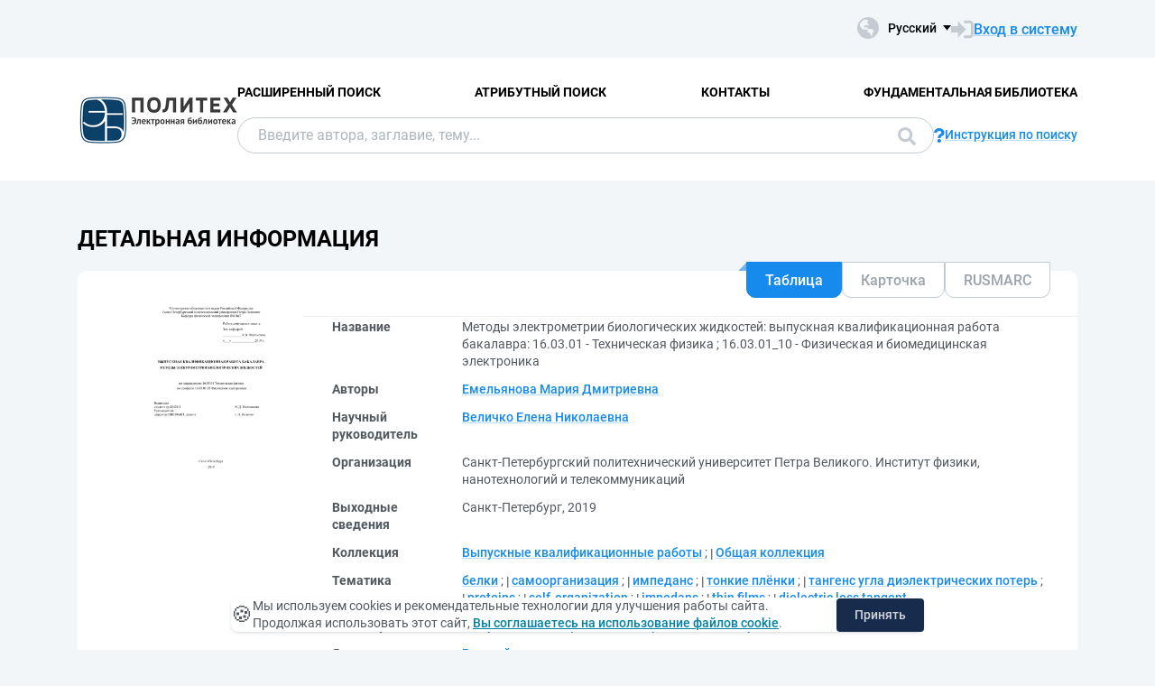

--- FILE ---
content_type: text/html; charset=utf-8
request_url: https://elib.spbstu.ru/dl/3/2019/vr/vr19-3983.pdf/info
body_size: 9161
content:
<!DOCTYPE html>
<html lang="ru">
<head>
  <meta charset="utf-8" >
  <meta http-equiv="X-UA-Compatible" content="IE=edge">
  <meta name="viewport" content="width=device-width, initial-scale=1.0">
  <meta name="format-detection" content="telephone=no">
  <title>ЭБ СПбПУ - &#x41C;&#x435;&#x442;&#x43E;&#x434;&#x44B; &#x44D;&#x43B;&#x435;&#x43A;&#x442;&#x440;&#x43E;&#x43C;&#x435;&#x442;&#x440;&#x438;&#x438; &#x431;&#x438;&#x43E;&#x43B;&#x43E;&#x433;&#x438;&#x447;&#x435;&#x441;&#x43A;&#x438;&#x445; &#x436;&#x438;&#x434;&#x43A;&#x43E;&#x441;&#x442;&#x435;&#x439;: &#x432;&#x44B;&#x43F;&#x443;&#x441;&#x43A;&#x43D;&#x430;&#x44F; &#x43A;&#x432;&#x430;&#x43B;&#x438;&#x444;&#x438;&#x43A;&#x430;&#x446;&#x438;&#x43E;&#x43D;&#x43D;&#x430;&#x44F; &#x440;&#x430;&#x431;&#x43E;&#x442;&#x430; &#x431;&#x430;&#x43A;&#x430;&#x43B;&#x430;&#x432;&#x440;&#x430;: 16.03.01 ...</title>
  <link rel="preload" href="/content/fonts/Roboto/Roboto-Regular.woff2" as="font" type="font/woff2" crossorigin>
  <link rel="preload" href="/content/fonts/Roboto/Roboto-Medium.woff2" as="font" type="font/woff2" crossorigin>
  <link rel="preload" href="/content/fonts/Roboto/Roboto-Bold.woff2" as="font" type="font/woff2" crossorigin>
  <link rel="shortcut icon" href="/favicon.ico" type="image/x-icon" />
    <link href="/content/css/elib.min.css" rel="stylesheet" type="text/css" />
  <link href="/file/custom.css" rel="stylesheet" type="text/css" />
  <script type="text/javascript">
    var baseUrl = '/';
    var baseUrl2 = baseUrl + '';
  </script>
  
        <meta name="citation_title" content="&#x41C;&#x435;&#x442;&#x43E;&#x434;&#x44B; &#x44D;&#x43B;&#x435;&#x43A;&#x442;&#x440;&#x43E;&#x43C;&#x435;&#x442;&#x440;&#x438;&#x438; &#x431;&#x438;&#x43E;&#x43B;&#x43E;&#x433;&#x438;&#x447;&#x435;&#x441;&#x43A;&#x438;&#x445; &#x436;&#x438;&#x434;&#x43A;&#x43E;&#x441;&#x442;&#x435;&#x439;: &#x432;&#x44B;&#x43F;&#x443;&#x441;&#x43A;&#x43D;&#x430;&#x44F; &#x43A;&#x432;&#x430;&#x43B;&#x438;&#x444;&#x438;&#x43A;&#x430;&#x446;&#x438;&#x43E;&#x43D;&#x43D;&#x430;&#x44F; &#x440;&#x430;&#x431;&#x43E;&#x442;&#x430; &#x431;&#x430;&#x43A;&#x430;&#x43B;&#x430;&#x432;&#x440;&#x430;: 16.03.01 - &#x422;&#x435;&#x445;&#x43D;&#x438;&#x447;&#x435;&#x441;&#x43A;&#x430;&#x44F; &#x444;&#x438;&#x437;&#x438;&#x43A;&#x430; ; 16.03.01_10 - &#x424;&#x438;&#x437;&#x438;&#x447;&#x435;&#x441;&#x43A;&#x430;&#x44F; &#x438; &#x431;&#x438;&#x43E;&#x43C;&#x435;&#x434;&#x438;&#x446;&#x438;&#x43D;&#x441;&#x43A;&#x430;&#x44F; &#x44D;&#x43B;&#x435;&#x43A;&#x442;&#x440;&#x43E;&#x43D;&#x438;&#x43A;&#x430;">
        <meta name="citation_author" content="&#x415;&#x43C;&#x435;&#x43B;&#x44C;&#x44F;&#x43D;&#x43E;&#x432;&#x430;, &#x41C;&#x430;&#x440;&#x438;&#x44F; &#x414;&#x43C;&#x438;&#x442;&#x440;&#x438;&#x435;&#x432;&#x43D;&#x430;">
        <meta name="citation_publication_date" content="2019">
        <meta name="DC.title" content="&#x41C;&#x435;&#x442;&#x43E;&#x434;&#x44B; &#x44D;&#x43B;&#x435;&#x43A;&#x442;&#x440;&#x43E;&#x43C;&#x435;&#x442;&#x440;&#x438;&#x438; &#x431;&#x438;&#x43E;&#x43B;&#x43E;&#x433;&#x438;&#x447;&#x435;&#x441;&#x43A;&#x438;&#x445; &#x436;&#x438;&#x434;&#x43A;&#x43E;&#x441;&#x442;&#x435;&#x439;: &#x432;&#x44B;&#x43F;&#x443;&#x441;&#x43A;&#x43D;&#x430;&#x44F; &#x43A;&#x432;&#x430;&#x43B;&#x438;&#x444;&#x438;&#x43A;&#x430;&#x446;&#x438;&#x43E;&#x43D;&#x43D;&#x430;&#x44F; &#x440;&#x430;&#x431;&#x43E;&#x442;&#x430; &#x431;&#x430;&#x43A;&#x430;&#x43B;&#x430;&#x432;&#x440;&#x430;: 16.03.01 - &#x422;&#x435;&#x445;&#x43D;&#x438;&#x447;&#x435;&#x441;&#x43A;&#x430;&#x44F; &#x444;&#x438;&#x437;&#x438;&#x43A;&#x430; ; 16.03.01_10 - &#x424;&#x438;&#x437;&#x438;&#x447;&#x435;&#x441;&#x43A;&#x430;&#x44F; &#x438; &#x431;&#x438;&#x43E;&#x43C;&#x435;&#x434;&#x438;&#x446;&#x438;&#x43D;&#x441;&#x43A;&#x430;&#x44F; &#x44D;&#x43B;&#x435;&#x43A;&#x442;&#x440;&#x43E;&#x43D;&#x438;&#x43A;&#x430;">
        <meta name="DC.creator" content="&#x415;&#x43C;&#x435;&#x43B;&#x44C;&#x44F;&#x43D;&#x43E;&#x432;&#x430;, &#x41C;&#x430;&#x440;&#x438;&#x44F; &#x414;&#x43C;&#x438;&#x442;&#x440;&#x438;&#x435;&#x432;&#x43D;&#x430;">
        <meta name="DC.issued" content="2019">

  <meta name="yandex-verification" content="4b1dda92cba62521" >

</head>
<body>
  <header class="header ">
    <div class="header__top">
      <div class="container">
        <div class="header__top-wrap">
          <ul class="header-list">
  <li>
  </li>
</ul>
          <div class="header__top-inner">
            <div class="header__lang lang dropdown js-lang dropdown--click">
              <button class="lang__btn dropdown__head js-lang-btn" tabindex="0">
  <div class="lang__btn-icon">
    <img src="/content/img/world.svg" alt="">
  </div>
  <span>&#x420;&#x443;&#x441;&#x441;&#x43A;&#x438;&#x439;</span>
</button>
<ul class="lang__list dropdown__content" tabindex="0">
      <li>
        <span><a href="/dl/3/2019/vr/vr19-3983.pdf/en/info">English</a></span>
      </li>
</ul>


            </div>
              <a class="link link--big link--icon" href="/account/login?returnUrl=http%3A%2F%2Felib.spbstu.ru%2Fdl%2F3%2F2019%2Fvr%2Fvr19-3983.pdf%2Finfo">
                <div class="link__icon">
                  <img src="/content/img/enter.svg" alt="">
                </div>
                <span>&#x412;&#x445;&#x43E;&#x434; &#x432; &#x441;&#x438;&#x441;&#x442;&#x435;&#x43C;&#x443;</span>
              </a>
          </div>
        </div>
      </div>
    </div>
    <div class="header__main js-header-main">
      <div class="container">
        <div class="header__main-wrap">
          <a class="header__logo" href="/">
            <img class="header__logo-eb" src="/file/logo-min-ru.png" alt="Logo">
          </a>
          <div class="header__main-inner">
            <div class="header__menu js-header-menu">
              <nav class="header__nav">
                <ul>
    <li><a href="/search/advanced">&#x420;&#x430;&#x441;&#x448;&#x438;&#x440;&#x435;&#x43D;&#x43D;&#x44B;&#x439; &#x43F;&#x43E;&#x438;&#x441;&#x43A;</a></li>
    <li><a href="/search/advanced2">&#x410;&#x442;&#x440;&#x438;&#x431;&#x443;&#x442;&#x43D;&#x44B;&#x439; &#x43F;&#x43E;&#x438;&#x441;&#x43A;</a></li>
    <li><a href="/help/contacts">&#x41A;&#x43E;&#x43D;&#x442;&#x430;&#x43A;&#x442;&#x44B;</a></li>
    <li><a href="http://library.spbstu.ru/" target="_blank">&#x424;&#x443;&#x43D;&#x434;&#x430;&#x43C;&#x435;&#x43D;&#x442;&#x430;&#x43B;&#x44C;&#x43D;&#x430;&#x44F; &#x431;&#x438;&#x431;&#x43B;&#x438;&#x43E;&#x442;&#x435;&#x43A;&#x430;</a></li>
</ul>
              </nav>
              <div class="header__menu-action header__lang lang js-lang dropdown">
                <button class="lang__btn dropdown__head js-lang-btn" tabindex="0">
  <div class="lang__btn-icon">
    <img src="/content/img/world.svg" alt="">
  </div>
  <span>&#x420;&#x443;&#x441;&#x441;&#x43A;&#x438;&#x439;</span>
</button>
<ul class="lang__list dropdown__content" tabindex="0">
      <li>
        <span><a href="/dl/3/2019/vr/vr19-3983.pdf/en/info">English</a></span>
      </li>
</ul>


              </div>
            </div>
              <div class="header__search js-search search">
  <div class="container">
    <div class="search__form">
      <form action="/search/result" class="js-search-form">
        <input name="q" class="search__input" type="search" value="" placeholder="&#x412;&#x432;&#x435;&#x434;&#x438;&#x442;&#x435; &#x430;&#x432;&#x442;&#x43E;&#x440;&#x430;, &#x437;&#x430;&#x433;&#x43B;&#x430;&#x432;&#x438;&#x435;, &#x442;&#x435;&#x43C;&#x443;...">
        <button class="search__btn btn btn--blue js-search-submit" data-class="search__btn btn btn--blue js-search-submit" type="submit">
          &#x41F;&#x43E;&#x438;&#x441;&#x43A;
          <svg width="20" height="20">
            <use xlink:href="/content/img/ext-sprite.svg#search"></use>
          </svg>
        </button>
      </form>
    </div>
    <a class="search__help link link--icon" href="/help/search">
      <div class="link__icon">
        <img src="/content/img/question.svg" alt="">
      </div>
      <span>&#x418;&#x43D;&#x441;&#x442;&#x440;&#x443;&#x43A;&#x446;&#x438;&#x44F; &#x43F;&#x43E; &#x43F;&#x43E;&#x438;&#x441;&#x43A;&#x443;</span>
    </a>
      <button class="search__close js-close-search" type="button" aria-label="&#x417;&#x430;&#x43A;&#x440;&#x44B;&#x442;&#x44C; &#x43F;&#x43E;&#x438;&#x441;&#x43A;"></button>
  </div>
</div>
          </div>
            <button class="header__search-open js-open-search" type="button" aria-label="&#x41F;&#x43E;&#x438;&#x441;&#x43A;">
              <svg width="20" height="20">
                <use xlink:href="/content/img/ext-sprite.svg#search"></use>
              </svg>
            </button>
          <a class="header__enter" href="/account/login?returnUrl=http%3A%2F%2Felib.spbstu.ru%2Fdl%2F3%2F2019%2Fvr%2Fvr19-3983.pdf%2Finfo">
            <svg width="25" height="23" viewBox="0 0 25 23" fill="none" xmlns="http://www.w3.org/2000/svg">
              <path d="M14.1335 3.25598H20.6807C22.2685 3.25598 23.5557 4.54316 23.5557 6.13099V16.8699C23.5557 18.4577 22.2685 19.7449 20.6807 19.7449H14.1335"
                    stroke-width="2.875" />
              <path d="M16.4891 11.4999L7.65579 20.6798L7.65579 2.32004L16.4891 11.4999Z" />
              <rect y="7.96643" width="9.42224" height="7.06668" />
            </svg>
          </a>
          <button class="header__burger burger js-burger" type="button">
            <span></span>
            <span></span>
            <span></span>
          </button>
        </div>
      </div>
    </div>
  </header>
  <main>
    <section class="docinfo section section--pt">
  <div class="container">
    <h1 class="docinfo__title title title--main">&#x414;&#x435;&#x442;&#x430;&#x43B;&#x44C;&#x43D;&#x430;&#x44F; &#x438;&#x43D;&#x444;&#x43E;&#x440;&#x43C;&#x430;&#x446;&#x438;&#x44F;</h1>
    <div class="docinfo__wrap">
      <div class="docinfo__img">
        <a href="/dl/3/2019/vr/vr19-3983.pdf/picture?size=0">
          <img src="/dl/3/2019/vr/vr19-3983.pdf/picture?size=1" alt="">
        </a>
      </div>
      <div class="docinfo__content">
        <div class="docinfo__tabs">
            <button class="docinfo__tabs-item js-docinfo-head active" type="button" data-index="0" data-is-loaded="1" data-url="/dl/3/2019/vr/vr19-3983.pdf/description?mode=1">&#x422;&#x430;&#x431;&#x43B;&#x438;&#x446;&#x430;</button>
            <button class="docinfo__tabs-item js-docinfo-head" type="button" data-index="1" data-is-loaded="" data-url="/dl/3/2019/vr/vr19-3983.pdf/description?mode=0">&#x41A;&#x430;&#x440;&#x442;&#x43E;&#x447;&#x43A;&#x430;</button>
            <button class="docinfo__tabs-item js-docinfo-head" type="button" data-index="2" data-is-loaded="" data-url="/dl/3/2019/vr/vr19-3983.pdf/description?mode=2">RUSMARC</button>
        </div>
          <div class="docinfo__content-item js-docinfo-content active docinfo__tab" data-index="0">
            <div class="js-docinfo-content-inner">
                <div class="js-docinfo-content-inner">
  <table class="docinfo__tab-item docinfo__tab-table table-info">
      <tr>
        <th>
          &#x41D;&#x430;&#x437;&#x432;&#x430;&#x43D;&#x438;&#x435;
        </th>
        <td>
              <span>&#x41C;&#x435;&#x442;&#x43E;&#x434;&#x44B; &#x44D;&#x43B;&#x435;&#x43A;&#x442;&#x440;&#x43E;&#x43C;&#x435;&#x442;&#x440;&#x438;&#x438; &#x431;&#x438;&#x43E;&#x43B;&#x43E;&#x433;&#x438;&#x447;&#x435;&#x441;&#x43A;&#x438;&#x445; &#x436;&#x438;&#x434;&#x43A;&#x43E;&#x441;&#x442;&#x435;&#x439;: &#x432;&#x44B;&#x43F;&#x443;&#x441;&#x43A;&#x43D;&#x430;&#x44F; &#x43A;&#x432;&#x430;&#x43B;&#x438;&#x444;&#x438;&#x43A;&#x430;&#x446;&#x438;&#x43E;&#x43D;&#x43D;&#x430;&#x44F; &#x440;&#x430;&#x431;&#x43E;&#x442;&#x430; &#x431;&#x430;&#x43A;&#x430;&#x43B;&#x430;&#x432;&#x440;&#x430;: 16.03.01 - &#x422;&#x435;&#x445;&#x43D;&#x438;&#x447;&#x435;&#x441;&#x43A;&#x430;&#x44F; &#x444;&#x438;&#x437;&#x438;&#x43A;&#x430; ; 16.03.01_10 - &#x424;&#x438;&#x437;&#x438;&#x447;&#x435;&#x441;&#x43A;&#x430;&#x44F; &#x438; &#x431;&#x438;&#x43E;&#x43C;&#x435;&#x434;&#x438;&#x446;&#x438;&#x43D;&#x441;&#x43A;&#x430;&#x44F; &#x44D;&#x43B;&#x435;&#x43A;&#x442;&#x440;&#x43E;&#x43D;&#x438;&#x43A;&#x430;</span>
              <span></span>
        </td>
      </tr>
      <tr>
        <th>
          &#x410;&#x432;&#x442;&#x43E;&#x440;&#x44B;
        </th>
        <td>
              <a class="link" href="/search/result?f=creator_1%3A%D0%95%D0%BC%D0%B5%D0%BB%D1%8C%D1%8F%D0%BD%D0%BE%D0%B2%D0%B0&#x2B;%D0%9C%D0%B0%D1%80%D0%B8%D1%8F&#x2B;%D0%94%D0%BC%D0%B8%D1%82%D1%80%D0%B8%D0%B5%D0%B2%D0%BD%D0%B0">&#x415;&#x43C;&#x435;&#x43B;&#x44C;&#x44F;&#x43D;&#x43E;&#x432;&#x430; &#x41C;&#x430;&#x440;&#x438;&#x44F; &#x414;&#x43C;&#x438;&#x442;&#x440;&#x438;&#x435;&#x432;&#x43D;&#x430;</a>
              <span></span>
        </td>
      </tr>
      <tr>
        <th>
          &#x41D;&#x430;&#x443;&#x447;&#x43D;&#x44B;&#x439; &#x440;&#x443;&#x43A;&#x43E;&#x432;&#x43E;&#x434;&#x438;&#x442;&#x435;&#x43B;&#x44C;
        </th>
        <td>
              <a class="link" href="/search/result?f=scientificAdviser%3A%D0%92%D0%B5%D0%BB%D0%B8%D1%87%D0%BA%D0%BE&#x2B;%D0%95%D0%BB%D0%B5%D0%BD%D0%B0&#x2B;%D0%9D%D0%B8%D0%BA%D0%BE%D0%BB%D0%B0%D0%B5%D0%B2%D0%BD%D0%B0">&#x412;&#x435;&#x43B;&#x438;&#x447;&#x43A;&#x43E; &#x415;&#x43B;&#x435;&#x43D;&#x430; &#x41D;&#x438;&#x43A;&#x43E;&#x43B;&#x430;&#x435;&#x432;&#x43D;&#x430;</a>
              <span></span>
        </td>
      </tr>
      <tr>
        <th>
          &#x41E;&#x440;&#x433;&#x430;&#x43D;&#x438;&#x437;&#x430;&#x446;&#x438;&#x44F;
        </th>
        <td>
              <span>&#x421;&#x430;&#x43D;&#x43A;&#x442;-&#x41F;&#x435;&#x442;&#x435;&#x440;&#x431;&#x443;&#x440;&#x433;&#x441;&#x43A;&#x438;&#x439; &#x43F;&#x43E;&#x43B;&#x438;&#x442;&#x435;&#x445;&#x43D;&#x438;&#x447;&#x435;&#x441;&#x43A;&#x438;&#x439; &#x443;&#x43D;&#x438;&#x432;&#x435;&#x440;&#x441;&#x438;&#x442;&#x435;&#x442; &#x41F;&#x435;&#x442;&#x440;&#x430; &#x412;&#x435;&#x43B;&#x438;&#x43A;&#x43E;&#x433;&#x43E;. &#x418;&#x43D;&#x441;&#x442;&#x438;&#x442;&#x443;&#x442; &#x444;&#x438;&#x437;&#x438;&#x43A;&#x438;, &#x43D;&#x430;&#x43D;&#x43E;&#x442;&#x435;&#x445;&#x43D;&#x43E;&#x43B;&#x43E;&#x433;&#x438;&#x439; &#x438; &#x442;&#x435;&#x43B;&#x435;&#x43A;&#x43E;&#x43C;&#x43C;&#x443;&#x43D;&#x438;&#x43A;&#x430;&#x446;&#x438;&#x439;</span>
              <span></span>
        </td>
      </tr>
      <tr>
        <th>
          &#x412;&#x44B;&#x445;&#x43E;&#x434;&#x43D;&#x44B;&#x435; &#x441;&#x432;&#x435;&#x434;&#x435;&#x43D;&#x438;&#x44F;
        </th>
        <td>
              <span>&#x421;&#x430;&#x43D;&#x43A;&#x442;-&#x41F;&#x435;&#x442;&#x435;&#x440;&#x431;&#x443;&#x440;&#x433;, 2019</span>
              <span></span>
        </td>
      </tr>
      <tr>
        <th>
          &#x41A;&#x43E;&#x43B;&#x43B;&#x435;&#x43A;&#x446;&#x438;&#x44F;
        </th>
        <td>
              <a class="link" href="/search/result?f=collection%3A%D0%92%D1%8B%D0%BF%D1%83%D1%81%D0%BA%D0%BD%D1%8B%D0%B5&#x2B;%D0%BA%D0%B2%D0%B0%D0%BB%D0%B8%D1%84%D0%B8%D0%BA%D0%B0%D1%86%D0%B8%D0%BE%D0%BD%D0%BD%D1%8B%D0%B5&#x2B;%D1%80%D0%B0%D0%B1%D0%BE%D1%82%D1%8B">&#x412;&#x44B;&#x43F;&#x443;&#x441;&#x43A;&#x43D;&#x44B;&#x435; &#x43A;&#x432;&#x430;&#x43B;&#x438;&#x444;&#x438;&#x43A;&#x430;&#x446;&#x438;&#x43E;&#x43D;&#x43D;&#x44B;&#x435; &#x440;&#x430;&#x431;&#x43E;&#x442;&#x44B;</a>
              <span>; </span>
              <a class="link" href="/search/result?f=collection%3A%D0%9E%D0%B1%D1%89%D0%B0%D1%8F&#x2B;%D0%BA%D0%BE%D0%BB%D0%BB%D0%B5%D0%BA%D1%86%D0%B8%D1%8F">&#x41E;&#x431;&#x449;&#x430;&#x44F; &#x43A;&#x43E;&#x43B;&#x43B;&#x435;&#x43A;&#x446;&#x438;&#x44F;</a>
              <span></span>
        </td>
      </tr>
      <tr>
        <th>
          &#x422;&#x435;&#x43C;&#x430;&#x442;&#x438;&#x43A;&#x430;
        </th>
        <td>
              <a class="link" href="/search/result?f=subject%3A%D0%B1%D0%B5%D0%BB%D0%BA%D0%B8">&#x431;&#x435;&#x43B;&#x43A;&#x438;</a>
              <span>; </span>
              <a class="link" href="/search/result?f=subject%3A%D1%81%D0%B0%D0%BC%D0%BE%D0%BE%D1%80%D0%B3%D0%B0%D0%BD%D0%B8%D0%B7%D0%B0%D1%86%D0%B8%D1%8F">&#x441;&#x430;&#x43C;&#x43E;&#x43E;&#x440;&#x433;&#x430;&#x43D;&#x438;&#x437;&#x430;&#x446;&#x438;&#x44F;</a>
              <span>; </span>
              <a class="link" href="/search/result?f=subject%3A%D0%B8%D0%BC%D0%BF%D0%B5%D0%B4%D0%B0%D0%BD%D1%81">&#x438;&#x43C;&#x43F;&#x435;&#x434;&#x430;&#x43D;&#x441;</a>
              <span>; </span>
              <a class="link" href="/search/result?f=subject%3A%D1%82%D0%BE%D0%BD%D0%BA%D0%B8%D0%B5&#x2B;%D0%BF%D0%BB%D1%91%D0%BD%D0%BA%D0%B8">&#x442;&#x43E;&#x43D;&#x43A;&#x438;&#x435; &#x43F;&#x43B;&#x451;&#x43D;&#x43A;&#x438;</a>
              <span>; </span>
              <a class="link" href="/search/result?f=subject%3A%D1%82%D0%B0%D0%BD%D0%B3%D0%B5%D0%BD%D1%81&#x2B;%D1%83%D0%B3%D0%BB%D0%B0&#x2B;%D0%B4%D0%B8%D1%8D%D0%BB%D0%B5%D0%BA%D1%82%D1%80%D0%B8%D1%87%D0%B5%D1%81%D0%BA%D0%B8%D1%85&#x2B;%D0%BF%D0%BE%D1%82%D0%B5%D1%80%D1%8C">&#x442;&#x430;&#x43D;&#x433;&#x435;&#x43D;&#x441; &#x443;&#x433;&#x43B;&#x430; &#x434;&#x438;&#x44D;&#x43B;&#x435;&#x43A;&#x442;&#x440;&#x438;&#x447;&#x435;&#x441;&#x43A;&#x438;&#x445; &#x43F;&#x43E;&#x442;&#x435;&#x440;&#x44C;</a>
              <span>; </span>
              <a class="link" href="/search/result?f=subject%3Aproteins">proteins</a>
              <span>; </span>
              <a class="link" href="/search/result?f=subject%3A%22self-organization%22">self-organization</a>
              <span>; </span>
              <a class="link" href="/search/result?f=subject%3Aimpedans">impedans</a>
              <span>; </span>
              <a class="link" href="/search/result?f=subject%3Athin&#x2B;films">thin films</a>
              <span>; </span>
              <a class="link" href="/search/result?f=subject%3Adielectric&#x2B;loss&#x2B;tangent">dielectric loss tangent</a>
              <span></span>
        </td>
      </tr>
      <tr>
        <th>
          &#x422;&#x438;&#x43F; &#x434;&#x43E;&#x43A;&#x443;&#x43C;&#x435;&#x43D;&#x442;&#x430;
        </th>
        <td>
              <a class="link" href="/search/result?f=documentType%3ADT03">&#x412;&#x44B;&#x43F;&#x443;&#x441;&#x43A;&#x43D;&#x430;&#x44F; &#x43A;&#x432;&#x430;&#x43B;&#x438;&#x444;&#x438;&#x43A;&#x430;&#x446;&#x438;&#x43E;&#x43D;&#x43D;&#x430;&#x44F; &#x440;&#x430;&#x431;&#x43E;&#x442;&#x430; &#x431;&#x430;&#x43A;&#x430;&#x43B;&#x430;&#x432;&#x440;&#x430;</a>
              <span></span>
        </td>
      </tr>
      <tr>
        <th>
          &#x42F;&#x437;&#x44B;&#x43A;
        </th>
        <td>
              <a class="link" href="/search/result?f=language%3Arus">&#x420;&#x443;&#x441;&#x441;&#x43A;&#x438;&#x439;</a>
              <span></span>
        </td>
      </tr>
      <tr>
        <th>
          &#x423;&#x440;&#x43E;&#x432;&#x435;&#x43D;&#x44C; &#x432;&#x44B;&#x441;&#x448;&#x435;&#x433;&#x43E; &#x43E;&#x431;&#x440;&#x430;&#x437;&#x43E;&#x432;&#x430;&#x43D;&#x438;&#x44F;
        </th>
        <td>
              <a class="link" href="/search/result?f=levelOfEducation%3A03">&#x411;&#x430;&#x43A;&#x430;&#x43B;&#x430;&#x432;&#x440;&#x438;&#x430;&#x442;</a>
              <span></span>
        </td>
      </tr>
      <tr>
        <th>
          &#x41A;&#x43E;&#x434; &#x441;&#x43F;&#x435;&#x446;&#x438;&#x430;&#x43B;&#x44C;&#x43D;&#x43E;&#x441;&#x442;&#x438; &#x424;&#x413;&#x41E;&#x421;
        </th>
        <td>
              <a class="link" href="/search/result?f=specialityCodeFGOS%3A16.03.01">16.03.01</a>
              <span></span>
        </td>
      </tr>
      <tr>
        <th>
          &#x413;&#x440;&#x443;&#x43F;&#x43F;&#x430; &#x441;&#x43F;&#x435;&#x446;&#x438;&#x430;&#x43B;&#x44C;&#x43D;&#x43E;&#x441;&#x442;&#x435;&#x439; &#x424;&#x413;&#x41E;&#x421;
        </th>
        <td>
              <a class="link" href="/search/result?f=educationCodeFGOS%3A160000">160000 - &#x424;&#x438;&#x437;&#x438;&#x43A;&#x43E;-&#x442;&#x435;&#x445;&#x43D;&#x438;&#x447;&#x435;&#x441;&#x43A;&#x438;&#x435; &#x43D;&#x430;&#x443;&#x43A;&#x438; &#x438; &#x442;&#x435;&#x445;&#x43D;&#x43E;&#x43B;&#x43E;&#x433;&#x438;&#x438;</a>
              <span></span>
        </td>
      </tr>
      <tr>
        <th>
          &#x421;&#x441;&#x44B;&#x43B;&#x43A;&#x438;
        </th>
        <td>
              <a class="link" href="http://elib.spbstu.ru/dl/3/2019/vr/rev/vr19-3983-o.pdf">&#x41E;&#x442;&#x437;&#x44B;&#x432; &#x440;&#x443;&#x43A;&#x43E;&#x432;&#x43E;&#x434;&#x438;&#x442;&#x435;&#x43B;&#x44F;</a>
              <span>; </span>
              <a class="link" href="http://elib.spbstu.ru/dl/3/2019/vr/rev/vr19-3983-a.pdf">&#x41E;&#x442;&#x447;&#x435;&#x442; &#x43E; &#x43F;&#x440;&#x43E;&#x432;&#x435;&#x440;&#x43A;&#x435; &#x43D;&#x430; &#x43E;&#x431;&#x44A;&#x435;&#x43C; &#x438; &#x43A;&#x43E;&#x440;&#x440;&#x435;&#x43A;&#x442;&#x43D;&#x43E;&#x441;&#x442;&#x44C; &#x432;&#x43D;&#x435;&#x448;&#x43D;&#x438;&#x445; &#x437;&#x430;&#x438;&#x43C;&#x441;&#x442;&#x432;&#x43E;&#x432;&#x430;&#x43D;&#x438;&#x439;</a>
              <span></span>
        </td>
      </tr>
      <tr>
        <th>
          DOI
        </th>
        <td>
              <a class="link" href="https://doi.org/10.18720/SPBPU/3/2019/vr/vr19-3983">10.18720/SPBPU/3/2019/vr/vr19-3983</a>
              <span></span>
        </td>
      </tr>
      <tr>
        <th>
          &#x41F;&#x440;&#x430;&#x432;&#x430; &#x434;&#x43E;&#x441;&#x442;&#x443;&#x43F;&#x430;
        </th>
        <td>
              <span>&#x414;&#x43E;&#x441;&#x442;&#x443;&#x43F; &#x43F;&#x43E; &#x43F;&#x430;&#x440;&#x43E;&#x43B;&#x44E; &#x438;&#x437; &#x441;&#x435;&#x442;&#x438; &#x418;&#x43D;&#x442;&#x435;&#x440;&#x43D;&#x435;&#x442; (&#x447;&#x442;&#x435;&#x43D;&#x438;&#x435;, &#x43F;&#x435;&#x447;&#x430;&#x442;&#x44C;, &#x43A;&#x43E;&#x43F;&#x438;&#x440;&#x43E;&#x432;&#x430;&#x43D;&#x438;&#x435;)</span>
              <span></span>
        </td>
      </tr>
      <tr>
        <th>
          &#x41A;&#x43B;&#x44E;&#x447; &#x437;&#x430;&#x43F;&#x438;&#x441;&#x438;
        </th>
        <td>
              <span>ru\spstu\vkr\2779</span>
              <span></span>
        </td>
      </tr>
    <tr>
      <th>&#x414;&#x430;&#x442;&#x430; &#x441;&#x43E;&#x437;&#x434;&#x430;&#x43D;&#x438;&#x44F; &#x437;&#x430;&#x43F;&#x438;&#x441;&#x438;</th>
      <td>04.10.2019</td>
    </tr>
  </table>
</div>
            </div>
          </div>
          <div class="docinfo__content-item js-docinfo-content " data-index="1">
            <div class="js-docinfo-content-inner">
            </div>
          </div>
          <div class="docinfo__content-item js-docinfo-content " data-index="2">
            <div class="js-docinfo-content-inner">
            </div>
          </div>
        <div class="docinfo__content-item2">
            <div class="docinfo__tab-item">
              <div class="text-item text-item--flex">
                <p class="text-item-title">&#x420;&#x430;&#x437;&#x440;&#x435;&#x448;&#x435;&#x43D;&#x43D;&#x44B;&#x435; &#x434;&#x435;&#x439;&#x441;&#x442;&#x432;&#x438;&#x44F;</p>
                <p id="actions_0">
                    <span class="action2">&ndash;</span>
                </p>
                <div id="actionsWarnings_0">
                      <p>
                        <img src="/content/img/exclamation.svg" alt="" />
                        &#x414;&#x435;&#x439;&#x441;&#x442;&#x432;&#x438;&#x435; &#x27;&#x41F;&#x440;&#x43E;&#x447;&#x438;&#x442;&#x430;&#x442;&#x44C;&#x27; &#x431;&#x443;&#x434;&#x435;&#x442; &#x434;&#x43E;&#x441;&#x442;&#x443;&#x43F;&#x43D;&#x43E;, &#x435;&#x441;&#x43B;&#x438; &#x432;&#x44B; &#x432;&#x44B;&#x43F;&#x43E;&#x43B;&#x43D;&#x438;&#x442;&#x435; &#x432;&#x445;&#x43E;&#x434; &#x432; &#x441;&#x438;&#x441;&#x442;&#x435;&#x43C;&#x443; &#x438;&#x43B;&#x438; &#x431;&#x443;&#x434;&#x435;&#x442;&#x435; &#x440;&#x430;&#x431;&#x43E;&#x442;&#x430;&#x442;&#x44C; &#x441; &#x441;&#x430;&#x439;&#x442;&#x43E;&#x43C; &#x43D;&#x430; &#x43A;&#x43E;&#x43C;&#x43F;&#x44C;&#x44E;&#x442;&#x435;&#x440;&#x435; &#x432; &#x434;&#x440;&#x443;&#x433;&#x43E;&#x439; &#x441;&#x435;&#x442;&#x438;
                      </p>
                      <p>
                        <img src="/content/img/exclamation.svg" alt="" />
                        &#x414;&#x435;&#x439;&#x441;&#x442;&#x432;&#x438;&#x435; &#x27;&#x417;&#x430;&#x433;&#x440;&#x443;&#x437;&#x438;&#x442;&#x44C;&#x27; &#x431;&#x443;&#x434;&#x435;&#x442; &#x434;&#x43E;&#x441;&#x442;&#x443;&#x43F;&#x43D;&#x43E;, &#x435;&#x441;&#x43B;&#x438; &#x432;&#x44B; &#x432;&#x44B;&#x43F;&#x43E;&#x43B;&#x43D;&#x438;&#x442;&#x435; &#x432;&#x445;&#x43E;&#x434; &#x432; &#x441;&#x438;&#x441;&#x442;&#x435;&#x43C;&#x443; &#x438;&#x43B;&#x438; &#x431;&#x443;&#x434;&#x435;&#x442;&#x435; &#x440;&#x430;&#x431;&#x43E;&#x442;&#x430;&#x442;&#x44C; &#x441; &#x441;&#x430;&#x439;&#x442;&#x43E;&#x43C; &#x43D;&#x430; &#x43A;&#x43E;&#x43C;&#x43F;&#x44C;&#x44E;&#x442;&#x435;&#x440;&#x435; &#x432; &#x434;&#x440;&#x443;&#x433;&#x43E;&#x439; &#x441;&#x435;&#x442;&#x438;
                      </p>
                </div>
              </div>
            </div>
            <table class="docinfo__tab-item docinfo__tab-table table-info">
              <tr>
                <th>&#x413;&#x440;&#x443;&#x43F;&#x43F;&#x430;</th>
                <td title="&#x410;&#x43D;&#x43E;&#x43D;&#x438;&#x43C;&#x43D;&#x44B;&#x435; &#x43F;&#x43E;&#x43B;&#x44C;&#x437;&#x43E;&#x432;&#x430;&#x442;&#x435;&#x43B;&#x438;">&#x410;&#x43D;&#x43E;&#x43D;&#x438;&#x43C;&#x43D;&#x44B;&#x435; &#x43F;&#x43E;&#x43B;&#x44C;&#x437;&#x43E;&#x432;&#x430;&#x442;&#x435;&#x43B;&#x438;</td>
              </tr>
              <tr>
                <th>&#x421;&#x435;&#x442;&#x44C;</th>
                <td title="&#x418;&#x43D;&#x442;&#x435;&#x440;&#x43D;&#x435;&#x442;">&#x418;&#x43D;&#x442;&#x435;&#x440;&#x43D;&#x435;&#x442;</td>
              </tr>
            </table>
        </div>
      </div>
    </div>
    <div class="docinfo__info info-docinfo">
        <div class="info-docinfo__item accordion js-accordion open">
          <button class="info-docinfo__item-head title accordion__head js-accordion-head" type="button">
            &#x410;&#x43D;&#x43D;&#x43E;&#x442;&#x430;&#x446;&#x438;&#x44F;
          </button>
          <div class="info-docinfo__item-content accordion__content js-accordion-content">
            <div class="info-docinfo__item-content-inner">
                <p class="annotation">
                  &#x414;&#x430;&#x43D;&#x43D;&#x430;&#x44F; &#x440;&#x430;&#x431;&#x43E;&#x442;&#x430; &#x43F;&#x43E;&#x441;&#x432;&#x44F;&#x449;&#x435;&#x43D;&#x430; &#x438;&#x441;&#x441;&#x43B;&#x435;&#x434;&#x43E;&#x432;&#x430;&#x43D;&#x438;&#x44E; &#x441;&#x430;&#x43C;&#x43E;&#x43E;&#x440;&#x433;&#x430;&#x43D;&#x438;&#x437;&#x43E;&#x432;&#x430;&#x43D;&#x43D;&#x44B;&#x445; &#x43F;&#x43B;&#x451;&#x43D;&#x43E;&#x43A; &#x431;&#x438;&#x43E;&#x43B;&#x43E;&#x433;&#x438;&#x447;&#x435;&#x441;&#x43A;&#x438;&#x445; &#x436;&#x438;&#x434;&#x43A;&#x43E;&#x441;&#x442;&#x435;&#x439; &#x438; &#x438;&#x445; &#x434;&#x438;&#x44D;&#x43B;&#x435;&#x43A;&#x442;&#x440;&#x438;&#x447;&#x435;&#x441;&#x43A;&#x438;&#x445; &#x43F;&#x430;&#x440;&#x430;&#x43C;&#x435;&#x442;&#x440;&#x43E;&#x432;. &#x412; &#x440;&#x430;&#x431;&#x43E;&#x442;&#x435; &#x440;&#x430;&#x441;&#x441;&#x43C;&#x430;&#x442;&#x440;&#x438;&#x432;&#x430;&#x44E;&#x442;&#x441;&#x44F; &#x43C;&#x435;&#x442;&#x43E;&#x434;&#x44B; &#x438;&#x441;&#x441;&#x43B;&#x435;&#x434;&#x43E;&#x432;&#x430;&#x43D;&#x438;&#x44F; &#x441;&#x442;&#x440;&#x443;&#x43A;&#x442;&#x443;&#x440;&#x438;&#x440;&#x43E;&#x432;&#x430;&#x43D;&#x43D;&#x44B;&#x445; &#x43F;&#x440;&#x43E;&#x442;&#x435;&#x438;&#x43D;&#x43E;&#x432;&#x44B;&#x445; &#x43F;&#x43B;&#x435;&#x43D;&#x43E;&#x43A;. &#x41F;&#x43E;&#x43A;&#x430;&#x437;&#x430;&#x43D;&#x44B; &#x43E;&#x441;&#x43D;&#x43E;&#x432;&#x43D;&#x44B;&#x435; &#x43F;&#x440;&#x438;&#x43D;&#x446;&#x438;&#x43F;&#x44B; &#x438;&#x437;&#x443;&#x447;&#x435;&#x43D;&#x438;&#x44F; &#x434;&#x438;&#x44D;&#x43B;&#x435;&#x43A;&#x442;&#x440;&#x438;&#x447;&#x435;&#x441;&#x43A;&#x438;&#x445; &#x43F;&#x430;&#x440;&#x430;&#x43C;&#x435;&#x442;&#x440;&#x43E;&#x432; &#x434;&#x430;&#x43D;&#x43D;&#x44B;&#x445; &#x43E;&#x431;&#x440;&#x430;&#x437;&#x446;&#x43E;&#x432; &#x438; &#x43F;&#x440;&#x438;&#x432;&#x435;&#x434;&#x435;&#x43D;&#x44B; &#x44D;&#x43A;&#x441;&#x43F;&#x435;&#x440;&#x438;&#x43C;&#x435;&#x43D;&#x442;&#x430;&#x43B;&#x44C;&#x43D;&#x44B;&#x435; &#x440;&#x435;&#x437;&#x443;&#x43B;&#x44C;&#x442;&#x430;&#x442;&#x44B;. &#x41E;&#x431;&#x441;&#x443;&#x436;&#x434;&#x430;&#x44E;&#x442;&#x441;&#x44F; &#x432;&#x43E;&#x437;&#x43C;&#x43E;&#x436;&#x43D;&#x44B;&#x435; &#x43D;&#x430;&#x43F;&#x440;&#x430;&#x432;&#x43B;&#x435;&#x43D;&#x438;&#x44F; &#x431;&#x443;&#x434;&#x443;&#x449;&#x438;&#x445; &#x438;&#x441;&#x441;&#x43B;&#x435;&#x434;&#x43E;&#x432;&#x430;&#x43D;&#x438;&#x439;.
                </p>
                <p class="annotation">
                  This work is devoted to the study of self-organized films of biological fluids and their dielectric parameters. The paper discusses the research methods of structured protein films. The basic principles of studying the dielectric parameters of these samples and the experimental results are shown. Possible future research directions are discussed.
                </p>
            </div>
          </div>
        </div>
        <div class="info-docinfo__item accordion js-accordion open">
          <button class="info-docinfo__item-head title accordion__head js-accordion-head" type="button">
            &#x41F;&#x440;&#x430;&#x432;&#x430; &#x43D;&#x430; &#x438;&#x441;&#x43F;&#x43E;&#x43B;&#x44C;&#x437;&#x43E;&#x432;&#x430;&#x43D;&#x438;&#x435; &#x43E;&#x431;&#x44A;&#x435;&#x43A;&#x442;&#x430; &#x445;&#x440;&#x430;&#x43D;&#x435;&#x43D;&#x438;&#x44F;
          </button>
          <div class="info-docinfo__item-content accordion__content js-accordion-content">
            <div class="info-docinfo__item-content-inner">
                <table id="securityTable_0" class="info-docinfo__table">
  <tr>
    <th>&#x41C;&#x435;&#x441;&#x442;&#x43E; &#x434;&#x43E;&#x441;&#x442;&#x443;&#x43F;&#x430;</th>
    <th>&#x413;&#x440;&#x443;&#x43F;&#x43F;&#x430; &#x43F;&#x43E;&#x43B;&#x44C;&#x437;&#x43E;&#x432;&#x430;&#x442;&#x435;&#x43B;&#x435;&#x439;</th>
    <th>&#x414;&#x435;&#x439;&#x441;&#x442;&#x432;&#x438;&#x435;</th>
  </tr>
    <tr class="">
      <td title="&#x41B;&#x43E;&#x43A;&#x430;&#x43B;&#x44C;&#x43D;&#x430;&#x44F; &#x441;&#x435;&#x442;&#x44C; &#x418;&#x411;&#x41A; &#x421;&#x41F;&#x431;&#x41F;&#x423;">
        &#x41B;&#x43E;&#x43A;&#x430;&#x43B;&#x44C;&#x43D;&#x430;&#x44F; &#x441;&#x435;&#x442;&#x44C; &#x418;&#x411;&#x41A; &#x421;&#x41F;&#x431;&#x41F;&#x423;
      </td>
      <td title="&#x412;&#x441;&#x435;">
        &#x412;&#x441;&#x435;
      </td>
      <td>
        <div class="info-docinfo__table-actions">
              <img alt="&#x41F;&#x440;&#x43E;&#x447;&#x438;&#x442;&#x430;&#x442;&#x44C;" title="&#x41F;&#x440;&#x43E;&#x447;&#x438;&#x442;&#x430;&#x442;&#x44C;" src="/content/img/doc/view.svg" />
            <img alt="&#x41F;&#x435;&#x447;&#x430;&#x442;&#x44C;" title="&#x41F;&#x435;&#x447;&#x430;&#x442;&#x44C;" src="/content/img/doc/print.svg" />
              <img alt="&#x417;&#x430;&#x433;&#x440;&#x443;&#x437;&#x438;&#x442;&#x44C;" title="&#x417;&#x430;&#x433;&#x440;&#x443;&#x437;&#x438;&#x442;&#x44C;" src="/content/img/doc/copy.svg" />
        </div>
      </td>
    </tr>
    <tr class="">
      <td title="&#x418;&#x43D;&#x442;&#x435;&#x440;&#x43D;&#x435;&#x442;">
        &#x418;&#x43D;&#x442;&#x435;&#x440;&#x43D;&#x435;&#x442;
      </td>
      <td title="&#x410;&#x432;&#x442;&#x43E;&#x440;&#x438;&#x437;&#x43E;&#x432;&#x430;&#x43D;&#x43D;&#x44B;&#x435; &#x43F;&#x43E;&#x43B;&#x44C;&#x437;&#x43E;&#x432;&#x430;&#x442;&#x435;&#x43B;&#x438; &#x421;&#x41F;&#x431;&#x41F;&#x423;">
        &#x410;&#x432;&#x442;&#x43E;&#x440;&#x438;&#x437;&#x43E;&#x432;&#x430;&#x43D;&#x43D;&#x44B;&#x435; &#x43F;&#x43E;&#x43B;&#x44C;&#x437;&#x43E;&#x432;&#x430;&#x442;&#x435;&#x43B;&#x438; &#x421;&#x41F;&#x431;&#x41F;&#x423;
      </td>
      <td>
        <div class="info-docinfo__table-actions">
              <img alt="&#x41F;&#x440;&#x43E;&#x447;&#x438;&#x442;&#x430;&#x442;&#x44C;" title="&#x41F;&#x440;&#x43E;&#x447;&#x438;&#x442;&#x430;&#x442;&#x44C;" src="/content/img/doc/view.svg" />
            <img alt="&#x41F;&#x435;&#x447;&#x430;&#x442;&#x44C;" title="&#x41F;&#x435;&#x447;&#x430;&#x442;&#x44C;" src="/content/img/doc/print.svg" />
              <img alt="&#x417;&#x430;&#x433;&#x440;&#x443;&#x437;&#x438;&#x442;&#x44C;" title="&#x417;&#x430;&#x433;&#x440;&#x443;&#x437;&#x438;&#x442;&#x44C;" src="/content/img/doc/copy.svg" />
        </div>
      </td>
    </tr>
    <tr class="active">
      <td title="&#x418;&#x43D;&#x442;&#x435;&#x440;&#x43D;&#x435;&#x442;">
        &#x418;&#x43D;&#x442;&#x435;&#x440;&#x43D;&#x435;&#x442;
      </td>
      <td title="&#x410;&#x43D;&#x43E;&#x43D;&#x438;&#x43C;&#x43D;&#x44B;&#x435; &#x43F;&#x43E;&#x43B;&#x44C;&#x437;&#x43E;&#x432;&#x430;&#x442;&#x435;&#x43B;&#x438;">
        &#x410;&#x43D;&#x43E;&#x43D;&#x438;&#x43C;&#x43D;&#x44B;&#x435; &#x43F;&#x43E;&#x43B;&#x44C;&#x437;&#x43E;&#x432;&#x430;&#x442;&#x435;&#x43B;&#x438;
      </td>
      <td>
        <div class="info-docinfo__table-actions">
        </div>
      </td>
    </tr>
</table>
            </div>
          </div>
        </div>
        <div class="info-docinfo__item accordion js-accordion open">
          <button class="info-docinfo__item-head title accordion__head js-accordion-head" type="button">
            &#x421;&#x442;&#x430;&#x442;&#x438;&#x441;&#x442;&#x438;&#x43A;&#x430; &#x438;&#x441;&#x43F;&#x43E;&#x43B;&#x44C;&#x437;&#x43E;&#x432;&#x430;&#x43D;&#x438;&#x44F;
          </button>
          <div class="info-docinfo__item-content accordion__content js-accordion-content">
            <div class="info-docinfo__item-content-inner ">
                <div class="info-docinfo__stat">
                  <div class="info-docinfo__stat-img">
                    <img src="/dl/3/2019/vr/vr19-3983.pdf/statp?mode=0&amp;size=1" alt="">
                  </div>
                  <div class="info-docinfo__stat-info">
                    <p>
                      &#x41A;&#x43E;&#x43B;&#x438;&#x447;&#x435;&#x441;&#x442;&#x432;&#x43E; &#x43E;&#x431;&#x440;&#x430;&#x449;&#x435;&#x43D;&#x438;&#x439;: <span class="info-docinfo__stat-value">40</span>&nbsp;<br>
                      &#x417;&#x430; &#x43F;&#x43E;&#x441;&#x43B;&#x435;&#x434;&#x43D;&#x438;&#x435; 30 &#x434;&#x43D;&#x435;&#x439;: <span class="info-docinfo__stat-value">0</span>
                    </p>
                    <p><a class="link" href="/dl/3/2019/vr/vr19-3983.pdf/stat?mode=0">&#x41F;&#x43E;&#x434;&#x440;&#x43E;&#x431;&#x43D;&#x430;&#x44F; &#x441;&#x442;&#x430;&#x442;&#x438;&#x441;&#x442;&#x438;&#x43A;&#x430;</a></p>
                  </div>
                </div>
            </div>
          </div>
        </div>
    </div>
  </div>
  <div style="display: none;">
  <svg id="favoritePanelImageState" width="22" height="32" viewBox="0 0 22 32" xmlns="http://www.w3.org/2000/svg">
    <g>
      <path fill-rule="evenodd" clip-rule="evenodd" d="M1 1H11H21V30L11 20L1 30V1Z"></path>
      <path d="M1 1V0.5H0.5V1H1ZM21 1H21.5V0.5H21V1ZM21 30L20.6464 30.3536L21.5 31.2071V30H21ZM11 20L11.3536 19.6464L11 19.2929L10.6464 19.6464L11 20ZM1 30H0.5V31.2071L1.35355 30.3536L1 30ZM11 0.5H1V1.5H11V0.5ZM11 1.5H21V0.5H11V1.5ZM20.5 1V30H21.5V1H20.5ZM21.3536 29.6464L11.3536 19.6464L10.6464 20.3536L20.6464 30.3536L21.3536 29.6464ZM1.35355 30.3536L11.3536 20.3536L10.6464 19.6464L0.646447 29.6464L1.35355 30.3536ZM0.5 1V30H1.5V1H0.5Z"></path>
    </g>
  </svg>
  <img id="favoritePanelImageWait" src="/content/img/wait.svg" alt="">
</div>
</section>
  </main>
    <footer class="footer">
      <div class="container">
        <div class="footer__wrap">
          <div class="footer__info">
            <div>
              <p>
    &copy; <a href="https://www.spbstu.ru" target="_blank">СПбПУ</a>, 2000-2025
</p>
<p>
    <a href="https://www.spbstu.ru/upload/personal_data_policy.pdf" target="_blank">Политика конфиденциальности</a>
</p>
<p>
    <a href="https://www.spbstu.ru/upload/personal_cookie.pdf" target="_blank">Положение об использовании «cookie» файлов</a>
</p>

            </div>
          </div>
          <nav class="footer__menu">
            <ul>
    <li><a href="/search/advanced">&#x420;&#x430;&#x441;&#x448;&#x438;&#x440;&#x435;&#x43D;&#x43D;&#x44B;&#x439; &#x43F;&#x43E;&#x438;&#x441;&#x43A;</a></li>
    <li><a href="/search/advanced2">&#x410;&#x442;&#x440;&#x438;&#x431;&#x443;&#x442;&#x43D;&#x44B;&#x439; &#x43F;&#x43E;&#x438;&#x441;&#x43A;</a></li>
    <li><a href="/help/contacts">&#x41A;&#x43E;&#x43D;&#x442;&#x430;&#x43A;&#x442;&#x44B;</a></li>
    <li><a href="http://library.spbstu.ru/" target="_blank">&#x424;&#x443;&#x43D;&#x434;&#x430;&#x43C;&#x435;&#x43D;&#x442;&#x430;&#x43B;&#x44C;&#x43D;&#x430;&#x44F; &#x431;&#x438;&#x431;&#x43B;&#x438;&#x43E;&#x442;&#x435;&#x43A;&#x430;</a></li>
</ul>
            <ul>
                <li><a href="/main/last">&#x41F;&#x43E;&#x441;&#x43B;&#x435;&#x434;&#x43D;&#x438;&#x435; &#x43F;&#x43E;&#x441;&#x442;&#x443;&#x43F;&#x43B;&#x435;&#x43D;&#x438;&#x44F;</a></li>
              <li><a href="/main/top">&#x421;&#x430;&#x43C;&#x44B;&#x435; &#x43F;&#x43E;&#x43F;&#x443;&#x43B;&#x44F;&#x440;&#x43D;&#x44B;&#x435; &#x440;&#x435;&#x441;&#x443;&#x440;&#x441;&#x44B;</a></li>
            </ul>
          </nav>
        </div>
      </div>
    </footer>
    <script src="/content/js/jquery.min.js"></script>
    <script src="/content/js/elib.min.js"></script>
  <script src="/file/custom.js"></script>
  

  <div class="alert cookie-alert" role="alert">
    <div class="cookie-alert__container">
        <span class="cookie-alert__icon">&#x1F36A;</span>
        <div class="cookie-alert__desc">
            Мы используем&nbsp;cookies и&nbsp;рекомендательные технологии для улучшения работы сайта. Продолжая использовать этот сайт,
            <a href="https://www.spbstu.ru/upload/personal_cookie.pdf" target="_blank">Вы соглашаетесь на использование файлов cookie</a>.
        </div>
        <button type="button" class="accept-cookies cookie-alert__btn">Принять</button>
    </div>
</div>
<script src="/file/cookies.js"></script>
<!-- Yandex.Metrika counter -->
<script>
   (function(m,e,t,r,i,k,a){m[i]=m[i]||function(){(m[i].a=m[i].a||[]).push(arguments)};
   m[i].l=1*new Date();
   for (var j = 0; j < document.scripts.length; j++) {if (document.scripts[j].src === r) { return; }}
   k=e.createElement(t),a=e.getElementsByTagName(t)[0],k.async=1,k.src=r,a.parentNode.insertBefore(k,a)})
   (window, document, "script", "https://mc.yandex.ru/metrika/tag.js", "ym");

   ym(99532314, "init", {
        clickmap:true,
        trackLinks:true,
        accurateTrackBounce:true,
        webvisor:true
   });
</script>
<noscript><div><img src="https://mc.yandex.ru/watch/99532314" style="position:absolute; left:-9999px;" alt=""></div></noscript>
<!-- /Yandex.Metrika counter -->
<!-- Top.Mail.Ru counter -->
<script>
var _tmr = window._tmr || (window._tmr = []);
_tmr.push({id: "3602251", type: "pageView", start: (new Date()).getTime()});
(function (d, w, id) {
  if (d.getElementById(id)) return;
  var ts = d.createElement("script"); ts.async = true; ts.id = id;
  ts.src = "https://top-fwz1.mail.ru/js/code.js";
  var f = function () {var s = d.getElementsByTagName("script")[0]; s.parentNode.insertBefore(ts, s);};
  if (w.opera == "[object Opera]") { d.addEventListener("DOMContentLoaded", f, false); } else { f(); }
})(document, window, "tmr-code");
</script>
<noscript><div><img src="https://top-fwz1.mail.ru/counter?id=3602251;js=na" style="position:absolute;left:-9999px;" alt="Top.Mail.Ru"></div></noscript>
<!-- /Top.Mail.Ru counter -->

</body>
</html>

--- FILE ---
content_type: text/javascript
request_url: https://elib.spbstu.ru/content/js/elib.min.js
body_size: 9919
content:
const elibUtils=new Object;function loadExternalDocumentActions(a){function i(e,t,n,o,l){t&&(t=$("<img />",{alt:o,title:o,src:l}),n?((o=$("<a />",{href:n})).appendTo(securityTableCell),t.appendTo(o)):t.appendTo(securityTableCell),e.append(" "))}function n(e,t){e=loadExternalDocumentActions_getAction(e,t);return null==e?null:e.url}$(document).ready(()=>{$.ajax({url:actionsService,type:"POST",dataType:"json",xhrFields:{withCredentials:!0},success:function(e){if(e.Ok)if(e.AutoLoginURL)t=e.AutoLoginURL.toString(),window.location.replace(t);else{e.InformationURL&&($(a.actionOpenSelector).attr("href",e.InformationURL),$(a.actionOpenSelector).click(function(){$.postJSON(stats.Open,null)})),$(a.documentLocationSelector).text(e.siteName),$(a.userLoginSelector).text(e.userLogin||"-"),$(a.userGroupsSelector).text(e.userGroups||"-"),$(a.userNetworkSelector).text(e.userNetwork),$(a.userLoginActionsSelector).empty(),e.loginUrl&&$("<a />",{text:loginText,href:e.loginUrl.replace("{url}",encodeURIComponent(infoUrl))}).appendTo(a.userLoginActionsSelector),e.logoutUrl&&$("<a />",{text:logoutText,href:e.logoutUrl.replace("{url}",encodeURIComponent(infoUrl))}).appendTo(a.userLoginActionsSelector),Array.isArray(e.actions)&&(!function(e,t){e=loadExternalDocumentActions_getAction(e,"View");null!=e&&null!=e.inlineUrl&&(e.url=t,e.inlinerl=null)}(e.actions,a.externalViewUrl),e.actions.forEach(t=>{var e=$("<a />",{class:"action",href:t.url,text:t.title});e.click(function(){let e=stats.Download;"View"==t.type&&(e=stats.view),$.postJSON(e,null)}),e.appendTo(a.actionsPanelSelector),$(a.actionsPanelSelector).append(" ")})),null!=e.fileLengthString&&$("<span />",{text:" ("+e.fileLengthString+")"}).appendTo(a.actionsPanelSelector),Array.isArray(e.actionsWarnings)&&e.actionsWarnings.forEach(e=>{var t=$("<p />");$("<img />",{src:a.images.exclamation,alt:""}).appendTo(t),$("<span />",{text:e}).appendTo(t),t.appendTo(a.actionsWarningsPanelSelector)});var l={view:n(e.actions,"View"),print:null,download:n(e.actions,"Download")};if(Array.isArray(e.security)){const s=$(securityTableSelector);e.security.forEach(e=>{var t=s,n=l,o=$("<tr />");o.appendTo(t),e.selected&&o.addClass("active"),(t=$("<td />",{text:e.networkFullName,title:e.networkFullName})).appendTo(o),(t=$("<td />",{text:e.userGroupFullName,title:e.userGroupFullName})).appendTo(o),(t=$("<td />")).appendTo(o),(o=$("<div /")).appendTo(t),i(o,e.allowView,e.selected?n.view:null,a.texts.view,a.images.view),i(o,e.allowPrint,e.selected?n.print:null,a.texts.print,a.images.print),i(o,e.allowDownload,e.selected?n.sownload:null,a.texts.download,a.images.download)})}}else{var t=$("<p />");$("<img />",{src:a.images.exclamation,alt:""}).appendTo(t),$("<span />",{text:e.message}).appendTo(t),t.appendTo(a.actionsWarningsPanelSelector)}}})})}function loadExternalDocumentActions_inlineView(n){$(document).ready(()=>{$.ajax({url:n.actionsService,type:"POST",dataType:"json",xhrFields:{withCredentials:!0},success:function(e){var t;e.Ok?null==(t=loadExternalDocumentActions_getAction(e.Actions,"View"))||null==t.inlineUrl?$(errorPanel).text("���������� �������� ��������� �� ��������������. Inline view is not supported"):$(target).attr("src",t.inlineUrl):$(errorPanel).text(e.message)},fail:function(e,t){$(n.errorPanel).text(t)}})})}function loadExternalDocumentActions_getAction(t,n){var o;if(Array.isArray(t))for(let e=0;e<t.length;e++)if((o=t[e]).type==n)return o;return null}function register_init(){function s(e,t){e.messageElem.text(t),null==t?e.messageElem.hide():e.messageElem.show()}$(document).ready(()=>{{const e=$(".agreement-number"),t=$("#checkRulesAgreement"),n=$("#registerDescription2"),o=$("#message"),l={agreementNumberElem:e,agreementNumberIsLoaded:!1,checkRulesAgreementElem:t,description2Elem:n,messageElem:o};t.prop("checked",!1),t.change(e=>{{var t;(n=l,e.currentTarget.checked)?(n.description2Elem.show(300),n.agreementNumberIsLoaded||((t=n).agreementNumberIsLoaded=!0,s(t,null),$.post(baseUrl+"main/getprotectioncode",{},e=>{var n;n=t,(e=e).ok?$.post(baseUrl+"main/generatenumber",{protectionCode:e.protectionCode},e=>{var t;t=n,(e=e).ok?t.agreementNumberElem.text(e.number):(t.agreementNumberIsLoaded=!1,s(t,e.message))}):(n.agreementNumberIsLoaded=!1,s(n,e.message))}))):n.description2Elem.hide()}var n})}})}function sendMessage_init(){function a(e,t){e.messageElem.text(t),null==t?e.messageElem.hide():e.messageElem.show()}$(document).ready(()=>{{const e=$(".js-send-message-button"),t=$(".js-send-message-form"),n=$(".js-send-message-message"),o=$('input[name = "protectionCode"]'),l=$(".js-send-message-form :input"),s={allInputElems:l,btn:e,formElem:t,messageElem:n,protectionCodeElem:o};e.click(()=>{var n;a(n=s,null),n.allInputElems.prop("disabled",!0),$.post(baseUrl+"main/getprotectioncode",{},e=>{var t;e=e,(t=n).allInputElems.prop("disabled",!1),e.ok?(t.protectionCodeElem.val(e.protectionCode),t.formElem.submit()):a(t,e.message)})})}})}(()=>{let n=0;elibUtils.addRemoveClass=function(e,t,n){n?e.addClass(t):e.removeClass(t)},elibUtils.convertUrl=function(e){return"key://localhost/"===e.substring(0,16)?baseUrl2+"doc/info?key="+e.substring(16):new URL(e,document.baseURI).href},elibUtils.expand=function(e,t,n){var o;e&&e.contentElem&&e.isOpened!=t&&(n=null!=n&&null!=n.instantly&&n.instantly,e.isOpenedTimeout&&(clearTimeout(e.isOpenedTimeout),e.isOpenedTimeout=null),e.isOpened=t,n||(o=e.contentElem.prop("scrollHeight")+"px",e.contentElem.css({maxHeight:o,overflow:"hidden"})),o=null!=e.openClass?e.openClass:"open",elibUtils.addRemoveClass(e.elem,o,t),n||(e.isOpenedTimeout=setTimeout(()=>{e.isOpenedTimeout=null,e.contentElem.css({maxHeight:"",overflow:""})},t?300:10)))},elibUtils.editor_fillValues=function(e,o){elibUtils.editor_processBlocks(e,e=>{var t=e.inputElem.attr("type"),n=o[e.inputElem.attr("name")];"checkbox"==t?e.inputElem.prop("checked",1==n):e.inputElem.val(n)})},elibUtils.editor_getValues=function(e){const o={};return elibUtils.editor_processBlocks(e,e=>{var t=e.inputElem.attr("type"),n=e.inputElem.attr("name");o[n]="checkbox"==t?1==e.inputElem.prop("checked"):e.inputElem.val()}),o},elibUtils.editor_init=function(e){elibUtils.editor_processBlocks(e,e=>{var t="form_auto_id_"+n;n++,e.inputElem.attr("id",t),e.labelElem.attr("for",t)})},elibUtils.editor_processBlocks=function(e,o){$(".js-editor-block",e).each((e,t)=>{var n=$("input, textarea",t),t=$("label",t);1==t.length&&1==n.length&&o({inputElem:n,labelElem:t})})},elibUtils.formatString=function(e){var n=Array.prototype.slice.call(arguments,1);return e.replace(/{(\d+)}/g,function(e,t){return void 0!==n[t]?n[t]:e})},elibUtils.showHide=function(e,t){t?e.show():e.hide()}})(),$(document).ready(()=>{$(".js-accordion").length&&$(".js-accordion").each((e,t)=>{t=$(t);{const n=$(".js-accordion-content",t),o=t.hasClass("open"),l={contentElem:n,elem:t,isOpened:o};$(".js-accordion-head",t).click(()=>{elibUtils.expand(l,!l.isOpened)}),l}})}),$(document).ready(()=>{if($(".js-docinfo-head").length){const s=$(".js-docinfo-head"),a=$(".js-docinfo-content");s.click(e=>{var t,n,o,l,e=$(e.target);e=e,t=s,n=a,o=e.attr("data-index"),l=e.attr("data-is-loaded"),o=$(`.js-docinfo-content[data-index='${o}']`),t.removeClass("active"),e.addClass("active"),n.removeClass("active"),o.addClass("active"),"1"!=l&&(e.attr("data-is-loaded","1"),t=e.attr("data-url"),$(".js-docinfo-content-inner",o).load(t))})}}),$(document).ready(()=>{if($(".js-favorite-panel").length){const e=$("#favoritePanelImageState"),t=$("#favoritePanelImageWait"),c={stateImg:e,waitImg:t};$(".js-favorite-panel").each((e,t)=>{t=$(t);{var n=c;const l=t.attr("data-url"),s={btn:t,initData:n,isaActive:null,isDisabled:!0,url:l};t.click(()=>{var o=s;if(!o.isDisabled){o.isDisabled=!0,a(o);var e=o.isActive?"pcremovefromfavorites":"pcaddtofavorites";const l=!o.isActive;$.post(baseUrl+"api/v1/"+e,{url:o.url},e=>{var t,n;t=o,e=e,n=l,e.ok?(t.isDisabled=!1,t.isActive=n,a(t)):i(t,e.message)})}});var o=s;o.isDisabled=!0,a(o),$.post(baseUrl+"api/v1/pcisinfavorites",{url:o.url},e=>{var t;t=o,(e=e).ok?(t.isDisabled=!1,t.isActive=e.result,a(t)):i(t,e.message)}),s}})}function a(e){e.btn.empty();var t=e.initData;(e.isDisabled?(e.btn.attr("disabled",""),t.waitImg):(e.btn.removeAttr("disabled"),elibUtils.addRemoveClass(e.btn,"active",e.isActive),t.stateImg)).clone().removeAttr("id").appendTo(e.btn)}function i(e,t){e.btn.attr("disabled",""),e.btn.text(t)}}),$(document).ready(()=>{if($(".js-filter-facet").length){const n=function(){const e=$(".js-filter"),t=$(".js-filter-dropdown",e),n=$(".js-filter-dropdown-close1",t),o=$(".js-filter-dropdown-close2",t),l=$(".js-filter-dropdown-close-apply",o),s=$(".js-filter-dropdown-close-cancel",o),a=$(".js-filter-dropdown-hide-input",t),i=$(".js-form-filter"),c=function(){var e=null!=localStorage?localStorage.facets:null,e=null!=e?JSON.parse(e):null,e=null!=e?e:{};return e}(),r=window.matchMedia("(max-width: 991px)"),d=$("body"),m={body:d,dropdownClose1Btn:n,dropdownClose2ApplyElem:l,dropdownClose2Btn:o,dropdownClose2CancelElem:s,dropdownElem:t,dropdownHideInputElem:a,facets:[],formElem:i,isCloseApplyMode:!1,isTabletSizeWindow:r.matches,parentElem:e,state:c};return n.click(()=>{n.blur()}),o.click(()=>{var e;o.blur(),(e=m).isTabletSizeWindow&&e.facets.forEach(e=>{p(e,!1,!0)}),(e=m).isCloseApplyMode&&e.formElem.submit()}),r.addEventListener("change",e=>{e=e.matches;m.isTabletSizeWindow!=e&&(m.isTabletSizeWindow=e,u(m))}),l.hide(),s.show(),m}();$(".js-filter-facet",n.parentElem).each((e,t)=>{t=function(e,t){var n=$(".js-filter-facet-head",e),o=$(".js-filter-facet-content",e),l=$(".js-filter-facet-content-close",e),s=$(".js-filter-facet-content-load",e),a=e.attr("data-code"),i="1"==e.attr("data-active"),c="1"==e.attr("data-default-visible"),r=e.attr("data-url");var d={code:a,contentElem:o,contentLoadElem:s,elem:e,filterData:t,isActive:i,isDefaultVisible:c,isOpened:!1,url:r};(i||c&&0!=t.state[a])&&(t.state[a]=!0);return l.click(()=>{p(d,!1,!0),filterFacet_apply(t)}),n.click(()=>{p(d,!d.isOpened,!1)}),d}($(t),n);n.facets.push(t)}),u(n),n}function u(t){t.isTabletSizeWindow?(t.facets.forEach(e=>{p(e,!1,!0)}),t.dropdownElem.css({top:""})):t.facets.forEach(e=>{t.state[e.code]&&p(e,!0,!0)})}function l(e){e.isLoaded||null!=e.url&&(e.isLoaded=!0,e.contentLoadElem.load(e.url,()=>{var o;o=e,$(".js-filter-checkbox",o.contentElem).click(e=>{var t,n=o.filterData;!n.isTabletSizeWindow&&0<n.parentElem.length&&(t=n.parentElem[0].getBoundingClientRect(),e=e.clientY-t.top,n.dropdownElem.css({top:Math.round(e)+"px"}),n.dropdownHideInputElem.focus()),n.isCloseApplyMode=!0,n.dropdownClose2ApplyElem.show(),n.dropdownClose2CancelElem.hide()})}))}function p(e,t,n){var o;e.isOpened!=t&&(elibUtils.expand(e,t,{instantly:n}),(n=e.filterData).isTabletSizeWindow?(o=e.filterData.body,t?o.css({"overflow-y":"hidden"}):o.css({"overflow-y":""})):(n.state[e.code]=e.isOpened,o=n,null!=localStorage&&(localStorage.facets=JSON.stringify(o.state))),t)&&l(e)}}),$(document).ready(()=>{const e=$("body"),t=$(".js-header-main"),n=$(".js-header-menu"),o=$(".js-burger");o.click(()=>{e.toggleClass("scroll-lock"),t.toggleClass("active"),n.toggleClass("active"),o.toggleClass("active")}),$(".js-lang").each((e,t)=>{const n=$(t),o=$(".js-lang-btn",n);n.click(e=>{$(e.target).hasClass("js-lang-list")&&n.addClass("active")}),o.blur(()=>{n.removeClass("active")}),o.click(()=>{n.hasClass("active")?o.blur():n.addClass("active")})})}),$(window).on("load",()=>{setTimeout(()=>{$(".js-header-menu").addClass("loaded")},500)}),$(document).ready(()=>{if($(".js-pc-collections-content").length){const t=e();t.addBtn.click(()=>{var e=t;b(e=o(e,{documentsCount:0,name:""}),!0),w(e)}),function(t){$.post(baseUrl+"api/v1/pcgetcollections",null,e=>{var n;n=t,(e=e).ok?(n.contentElem.empty(),elibUtils.showHide(n.addBtn,e.allowNewCollection),e.collections.forEach(e=>{var t=o(n,e);n.collections[e.id]=t})):n.contentElem.text(e.message)})}(t)}if($(".js-pc-queries-content").length){const n=$(".js-pc-queries-content"),i=$(".js-pc-queries-remove"),c={contentElem:n,removeBtn:i};i.click(()=>{var n;n=c,$.post(baseUrl+"api/v1/pcremovequeries",null,e=>{var t;t=n,(e=e).ok?(t.contentElem.empty(),t.removeBtn.hide()):t.contentElem.text(e.message)})}),function(l){$.post(baseUrl+"api/v1/pcgetqueries",null,e=>{var t,o,n;t=l,(e=e).ok?(t.contentElem.empty(),o=$("<ul>",{class:"cabinet__list"}).appendTo(t.contentElem),(n=null!=e.queries&&0<e.queries.length)&&e.queries.forEach(e=>{var t=$("<li>").appendTo(o),n=baseUrl+"search/result?q="+encodeURIComponent(e),n=$("<a>",{class:"link",href:n,text:e});n.appendTo(t),0==e.length&&n.html("&nbsp;&nbsp;&nbsp;&nbsp;&nbsp;")}),elibUtils.showHide(t.removeBtn,n)):t.contentElem.text(e.message)})}(c)}if($(".js-pc-single-collection-content").length){const r=$(".js-pc-single-collection-content"),d=r.attr("data-collection-id"),m=$(".js-pc-collection-documents",r),u=e(),g={collectionsData:u,documentsElem:m,elem:r,id:d};m.sortable({disabled:!1,start:(e,t)=>{x(g,0,t)},stop:(e,t)=>{k(g,0,t)}}),v(g,()=>{var t,l;t=u,l=g,$.post(baseUrl+"api/v1/pcgetcollections",null,e=>{var n,o;n=t,o=l,(e=e).ok&&e.collections.forEach(e=>{let t=o;(t=e.id!=t.id?{id:e.id}:t).editor={values:{name:e.name}},n.collections[e.id]=t})})})}function p(t){elibUtils.expand(t.editor,!1),Object.keys(t.documents).forEach(e=>{e=t.documents[e];elibUtils.expand(e.editor,!1),elibUtils.expand(e.movePanel,!1),elibUtils.expand(e.removePanel,!1)})}function o(e,t){var n=e.collectionTemplateElem.clone().removeAttr("id"),o=(n.appendTo(e.contentElem),$(".js-pc-collection-head",n)),l=$(".js-pc-collection-head-name",n),s=$(".js-pc-collection-head-comments",n),a=$(".js-pc-collection-head-documents-count",n),i=$(".js-pc-collection-head-active",n),c=$(".js-pc-collection-head-link",n),r=$(".js-pc-collection-content-head",n),d=$(".js-pc-collection-content-head-editor",n),m=$(".js-pc-collection-content-head-message",n),u=$(".js-pc-collection-content",n),p=$(".js-pc-collection-documents",n),v=$(".js-pc-collection-edit",n),E=$(".js-pc-collection-remove",n),g=$(".js-pc-collection-remove-ok",n),f=$(".js-pc-collection-remove-cancel",n);const h={collectionsData:e,contentElem:u,documents:{},documentsCount:t.documentsCount,documentsElem:p,editBtn:v,editor:{elem:r,contentElem:d,isOpened:!1,values:{comments:t.comments,isActive:t.isActive,name:t.name}},elem:n,headActiveElem:i,headBtn:o,headCommentsElem:s,headLinkElem:c,headNameElem:l,headDocumentsCountElem:a,id:t.id,isItemsLoaded:!1,isOpened:!1,messageElem:m,removeBtn:E,removeOkBtn:g,removeCancelBtn:f};return C(h),v.click(()=>{w(h)}),o.click(()=>{b(h,!h.isOpened)}),g.click(()=>{var n;(n=h).removeOkBtn.blur(),$("button, input, textarea",n.elem).prop("disabled",!0),n.messageElem.empty(),$.post(baseUrl+"api/v1/pcremovecollection",{id:n.id},e=>{var t;t=n,(e=e).ok?(t.documentsElem.sortable("destroy"),t.elem.remove(),delete t.collectionsData.collections[t.id],elibUtils.showHide(t.collectionsData.addBtn,e.allowNewCollection)):t.messageElem.text(e.message)}).done(function(){$("button, input, textarea",n.elem).prop("disabled",!1)})}),f.click(()=>{h.removeCancelBtn.blur()}),p.sortable({disabled:!1,start:(e,t)=>{x(h,0,t)},stop:(e,t)=>{k(h,0,t)}}),t.isActive&&b(h,!0),h}function l(o){var e=o.editor;$("button, input, textarea",o.elem).prop("disabled",!0),o.messageElem.empty();const l=elibUtils.editor_getValues(e.contentInnerElem);function t(){$("button, input, textarea",o.elem).prop("disabled",!1)}(0<=o.id?(l.id=o.id,$.post(baseUrl+"api/v1/pcupdatecollection",l,e=>{var t,n;t=o,e=e,n=l,e.ok?s(t,e,n):t.messageElem.text(e.message)})):$.post(baseUrl+"api/v1/pcaddcollection",l,e=>{var t,n;t=o,e=e,n=l,e.ok?(t.documentsCount=0,t.id=e.id,t.collectionsData.collections[e.id]=t,elibUtils.showHide(t.collectionsData.addBtn,e.allowNewCollection),s(t,e,n)):t.messageElem.text(e.message)})).done(t)}function s(e,t,n){if(e.editor.values.comments=n.comments,e.editor.values.isActive=n.isActive,e.editor.values.name=n.name,elibUtils.showHide(e.collectionsData.addBtn,t.allowNewCollection),C(e),elibUtils.expand(e.editor,!1),newValues.isActive){const o=e.collectionsData.collections,l=e.id;Object.keys(o).forEach(e=>{e!=l&&(e=o[e]).editor.values.isActive&&(e.editor.values.isActive=!1,C(e),elibUtils.expand(e.editor,!1))})}}function b(e,t){elibUtils.expand(e,t),t&&!e.isItemsLoaded&&(e.isItemsLoaded=!0,0<=e.id?v(e):e.documentsElem.empty())}function v(o,l){$.post(baseUrl+"api/v1/pcgetdocuments",{collectionId:o.id,info:!0},e=>{var t,n;e=e,n=l,(t=o).documentsElem.empty(),t.documents={},e.ok?(t.documentsCount=e.documents.length,C(t),e.documents.forEach(e=>{e=function(e,t){const n=e.collectionsData.documentTemplateElem.clone().removeAttr("id"),o=(n.appendTo(e.documentsElem),$(".js-pc-document-name",n)),l=$(".js-pc-document-comments",n),s=$(".js-pc-document-message",n),a=$(".js-pc-document-edit",n),i=$(".js-pc-document-move",n),c=$(".js-pc-document-remove",n),r=$(".js-pc-document-edit-content",n),d=$(".js-pc-document-move-content",n),m=$(".js-pc-document-remove-content",n),u=(o.text(t.name),o.attr("href",t.infoUrl),l.text(t.comments),{collection:e,commentsElem:l,id:t.id,editBtn:a,editor:{elem:n,contentElem:r,openClass:"openEdit",values:{comments:t.comments}},elem:n,messageElem:s,moveBtn:i,movePanel:{elem:n,contentElem:d,openClass:"openMove"},removePanel:{elem:n,contentElem:m,openClass:"openRemove"},nameElem:o,removeBtn:c});return a.click(()=>{var t,e,n,o;t=u,(e=t.editor).isOpened?elibUtils.expand(e,!1):(p(t.collection),n=t.collection.collectionsData,e.isCreated||(e.isCreated=!0,e.contentElem.empty(),e.contentInnerElem=n.documentEditInnerTemplateElem.clone().removeAttr("id"),e.contentInnerElem.appendTo(e.contentElem),elibUtils.editor_init(e.contentInnerElem),n=$(".js-pc-document-edit-cancel",e.contentInnerElem),o=$(".js-pc-document-edit-ok",e.contentInnerElem),n.click(()=>{var e;e=t,elibUtils.expand(e.editor,!1)}),o.click(()=>{{var o=t;const e=o.editor,l=(E(o,!1),o.messageElem.empty(),elibUtils.editor_getValues(e.contentInnerElem));l.documentId=o.id,l.collectionId=o.collection.id,$.post(baseUrl+"api/v1/pcupdatedocument",l,e=>{var t,n;t=o,e=e,n=l,e.ok?(t.editor.values.comments=n.comments,t.commentsElem.text(n.comments),elibUtils.expand(t.editor,!1)):t.messageElem.text(e.message)}).done(function(){E(o,!0)})}})),elibUtils.editor_fillValues(e.contentInnerElem,e.values),elibUtils.expand(e,!0))}),i.click(()=>{{var n=u,e;const o=n.movePanel;if(o.isOpened)elibUtils.expand(o,!1);else{p(n.collection);const l=n.collection.collectionsData;o.isCreated||(o.isCreated=!0,o.contentElem.empty(),(e=l.documentMoveInnerTemplateElem.clone().removeAttr("id")).appendTo(o.contentElem),o.optionsElem=$(".js-pc-document-move-options",e)),o.optionsElem.empty(),Object.keys(l.collections).forEach(e=>{const t=l.collections[e];t!=n.collection&&(e=t.editor.values.name,(e=$("<button>",{class:"btn btn--grey",text:e})).appendTo(o.optionsElem),e.click(()=>{var l,s,e;l=n,s=t,E(l,!1),l.messageElem.empty(),e={collectionId:l.collection.id,documentId:l.id,newCollectionId:s.id},$.post(baseUrl+"api/v1/pcmovedocumenttocollection",e,e=>{var t,n,o;t=l,n=s,(e=e).ok?(t.elem.remove(),(o=t.collection).documentsCount--,C(o),v(n)):t.messageElem.text(e.message)}).done(function(){E(l,!0)})}))}),elibUtils.expand(o,!0)}}}),c.click(()=>{var t,e,n,o;t=u,(e=t.removePanel).isOpened?elibUtils.expand(e,!1):(p(t.collection),n=t.collection.collectionsData,e.isCreated||(e.isCreated=!0,e.contentElem.empty(),n.documentRemoveInnerTemplateElem.clone().removeAttr("id").appendTo(e.contentElem),n=$(".js-pc-document-remove-cancel",e.contentElem),o=$(".js-pc-document-remove-ok",e.contentElem),n.click(()=>{var e;e=t,elibUtils.expand(e.removePanel,!1)}),o.click(()=>{var o,e;E(o=t,!1),o.messageElem.empty(),e={collectionId:o.collection.id,documentId:o.id},$.post(baseUrl+"api/v1/pcremovedocument",e,e=>{var t,n;t=o,(e=e).ok?(t.elem.remove(),(n=t.collection).documentsCount--,C(n)):t.messageElem.text(e.message)}).done(function(){E(o,!0)})})),elibUtils.expand(e,!0))}),u}(t,e);t.documents[e.id]=e}),n&&n()):$("<li>",{text:e.message}).appendTo(t.documentsElem)})}function w(t){var e,n,o=t.editor;o.isOpened||(p(t),o.isCreated||(o.isCreated=!0,o.contentElem.empty(),o.contentInnerElem=t.collectionsData.collectionEditInnerTemplateElem.clone().removeAttr("id"),o.contentInnerElem.appendTo(o.contentElem),elibUtils.editor_init(o.contentInnerElem),e=$(".js-pc-collection-editor-cancel",o.contentInnerElem),n=$(".js-pc-collection-editor-ok",o.contentInnerElem),e.click(()=>{var e;e=t,elibUtils.expand(e.editor,!1)}),n.click(()=>{l(t)})),elibUtils.editor_fillValues(o.contentInnerElem,t.editor.values),elibUtils.expand(o,!0))}function k(e,t,n){var o,e=a(e,n.item);null!=e&&(n=n.item.index(),n=n,E(o=e,!1),o.messageElem.empty(),n={collectionId:o.collection.id,documentId:o.id,newPosition:n},$.post(baseUrl+"api/v1/pcmovedocumentincollection",n,e=>{var t;t=o,(e=e).ok||t.messageElem.text(e.message)}).done(function(){E(o,!0)}))}function x(e,t,n){e=a(e,n.item);null!=e&&(elibUtils.expand(e.editor,!1),elibUtils.expand(e.movePanel,!1))}function C(e){var t;e.editor&&(t=e.editor.values,e.headActiveElem.text(t.isActive?"*":""),e.headNameElem.text(t.name),e.headCommentsElem.text(t.comments),e.headDocumentsCountElem.text(e.documentsCount),0<=e.id?(t=baseUrl2+"pc/collection/"+e.id,e.headLinkElem.attr("href",t),e.headLinkElem.css({display:""})):(e.headLinkElem.attr("href","#"),e.headLinkElem.css({display:"none"})))}function e(){var e=$("#documentTemplate"),t=$("#documentEditInnerTemplate"),n=$("#documentMoveInnerTemplate"),o=$("#documentRemoveInnerTemplate"),l=$("#collectionTemplate"),s=$("#collectionEditInnerTemplate"),a=$(".js-pc-collections-content");return{addBtn:$(".js-pc-collections-add"),collectionEditInnerTemplateElem:s,collectionTemplateElem:l,collections:{},contentElem:a,documentEditInnerTemplateElem:t,documentMoveInnerTemplateElem:n,documentRemoveInnerTemplateElem:o,documentTemplateElem:e}}function E(e,t){$("button, input, textarea",e.elem).prop("disabled",!t),e.collection.documentsElem.sortable("option","disabled",!t)}function a(t,n){var o,l=Object.keys(t.documents);for(let e=0;e<l.length;e++)if((o=t.documents[l[e]]).elem[0]==n[0])return o;return null}}),$(document).ready(()=>{const e=$(".js-search");var t=$(".js-open-search"),n=$(".js-close-search"),o=$(".js-search-form");const l=$(".js-search-form2");var s=$('.advanced-search .search-item input[value="__ANY"][type="checkbox"]'),a=$(".advanced-search .search-item .custom-filter-input");function i(e){e=$(e.currentTarget).attr("data-code");$("#"+e+"__CUSTOM").attr("checked",!0)}t.click(()=>{e.addClass("active")}),n.click(()=>{e.removeClass("active")}),o.on("submit",e=>{var t;0<l.length&&(t=$(e.currentTarget),e.preventDefault(),e=$('input[name="q"]',t).val(),$('input[name="q"]',l).val(e),l.submit())}),s.click(e=>{var t;e=e,e=$(e.currentTarget),t=e.attr("name"),e.is(":checked")?$('input[name="'+t+'"]').prop("checked",!0):$('input[name="'+t+'"]').prop("checked",!1)}),a.on("keydown",e=>{i(e)}),a.on("mouseup",e=>{i(e)})}),$(window).on("load",()=>{const e=$(".js-search");setTimeout(()=>{e.addClass("loaded")},500)}),$(document).ready(()=>{var o,e,t,n,l,s,a,i,c,r,d,m,u,p,v,E,g,f,h,b,w,k,x,C,U,j,T,I,y;function P(t,e,n){S(t,!1),t.panelMessageElem.text("Идет сохранение..."),t.commandBtn.hide();var o=null==login?"/adduser":"/updateuser",o=t.baseUrl2+o;$.post(o,e,e=>{R(t,e,n)})}function B(e){S(e,!0),e.commandBtn.hide(),e.commandSaveBtn.show(),null==login?(e.userReregistrationTimeElem.datepicker("setDate",defaultReregistrationTime),e.userPasswordElem.val(L()),e.commandCancelBtn.hide()):e.commandCancelBtn.show()}function A(e){return new Date(e)}function D(e){var t={};return t.login=e.userLoginElem.val(),t.password=e.userPasswordElem.val(),t.name=e.userNameElem.val(),t.email=e.userEmailElem.val(),t.comments=e.userCommentsElem.val(),t.isBlocked=e.userIsBlockedElem.is(":checked"),t.IsDeleted="inline"==e.userIsDeletedElem.css("display"),t.ReregistrationTime=null==(e=e.userReregistrationTimeElem.datepicker("getDate"))?null:e.toISOString(),t}function S(e,t){e.fieldSetUserElem.attr("disabled",!t),e.fieldSetUserInputElem.attr("disabled",!t),e.generatePasswordBtn.attr("disabled",!t),t&&(e.userPasswordChangeInfoElem.hide(),e.userPasswordChangeInfoLabelElem.hide(),e.userRegistrationTimeElem.attr("disabled",!0))}function L(){var t="ABCDEFGHIJKLMNPQRSTUVWXTZabcdefghikmnpqrstuvwxyz23456789";let n="",o=0,l=0,s;for(let e=0;e<8;e++)0==Math.floor(2*Math.random())&&l<3||5<=o?(s=Math.floor(9*Math.random())+1,n+=s,l+=1):(s=Math.floor(Math.random()*t.length),n+=t.substring(s,s+1),o+=1);return n}function O(t){var e;null==login?B(t):(S(t,!1),t.panelMessageElem.text("Идет загрузка..."),e=t.baseUrl2+"/getuser",$.post(e,{login:login},e=>{R(t,e,{})}))}function R(e,t,n){var o,l;e.panelMessageElem.text(""),t.ok?(null!=t.newUrl?(e.formRedirectElem.attr("action",t.newUrl),e.userPassword3Elem.val(n.newPassword),e.formRedirectElem.submit()):(n.passwordChangeInfo=t.passwordChangeInfo,o=e,l=t.user,n=n,login=l.login,o.userLoginElem.val(l.login),o.userLoginElem.attr("disabled",!0),o.userNameElem.val(l.name),o.userEmailElem.val(l.email),o.userCommentsElem.val(l.comments),null!=n.newPassword&&(password=n.newPassword),o.userPasswordElem.val(password),null!=n.passwordChangeInfo?(o.userPasswordChangeInfoElem.show(),o.userPasswordChangeInfoElem.val(n.passwordChangeInfo),o.userPasswordChangeInfoLabelElem.show()):(o.userPasswordChangeInfoElem.hide(),o.userPasswordChangeInfoElem.val(""),o.userPasswordChangeInfoLabelElem.hide()),o.userIsBlockedElem.attr("checked",l.isBlocked),o.userIsDeletedElem.css("display",l.isDeleted?"inline":"none"),o.userRegistrationTimeElem.datepicker("setDate",A(l.registrationTime)),o.userReregistrationTimeElem.datepicker("setDate",A(l.reregistrationTime)),o.commandEditBtn.show(),o.commandPrintBtn.show(),o.commandCancelBtn.hide(),o.commandSaveBtn.hide(),l.isDeleted?(o.commandGenerateChangePasswordLinkBtn.hide(),o.commandDeleteBtn.hide(),o.commandRestoreBtn.show()):(o.commandGenerateChangePasswordLinkBtn.show(),o.commandDeleteBtn.show(),o.commandRestoreBtn.hide())),e.isEditMode=!1):(e.panelMessageElem.text(t.message),e.isEditMode&&B())}$(".js-user-edit").length&&(e=baseUrl+"users/"+encodeURIComponent(loginProviderCode),t=$(".js-userEdit-commands button"),n=$("#buttonCancel"),l=$("#buttonDelete"),s=$("#buttonEdit"),a=$("#buttonGenerateChangePasswordLink"),i=$("#buttonPrint"),c=$("#buttonRestore"),r=$("#buttonSave"),d=$("#fieldSetUser"),m=$("#fieldSetUser input"),u=$("#formPrint"),p=$("#formRedirect"),v=$("#buttonGeneratePassword"),E=$("#panelMessage"),g=$("#userComments"),f=$("#userEmail"),h=$("#userIsBlocked"),b=$("#userIsDeleted"),w=$("#userLogin"),k=$("#userName"),x=$("#userPassword"),C=$("#userPassword2"),U=$("#userPassword3"),j=$("#userPasswordChangeInfo"),T=$('label[for="userPasswordChangeInfo"]'),I=$("#userRegistrationTime"),y=$("#userReregistrationTime"),(o=e={baseUrl2:e,commandBtn:t,commandCancelBtn:n,commandDeleteBtn:l,commandEditBtn:s,commandGenerateChangePasswordLinkBtn:a,commandPrintBtn:i,commandRestoreBtn:c,commandSaveBtn:r,dateFormat:"dd-mm-yy",fieldSetUserElem:d,fieldSetUserInputElem:m,formPrintElem:u,formRedirectElem:p,generatePasswordBtn:v,isEditMode:!1,panelMessageElem:E,userCommentsElem:g,userEmailElem:f,userIsBlockedElem:h,userIsDeletedElem:b,userLoginElem:w,userNameElem:k,userPasswordElem:x,userPassword2Elem:C,userPassword3Elem:U,userPasswordChangeInfoElem:j,userPasswordChangeInfoLabelElem:T,userRegistrationTimeElem:I,userReregistrationTimeElem:y}).commandCancelBtn.click(()=>{var e;(e=o).isEditMode=!1,O(e)}),o.commandDeleteBtn.click(()=>{var e,t;(t=D(e=o)).isDeleted=!0,P(e,t,{})}),o.commandEditBtn.click(()=>{B(o)}),o.commandGenerateChangePasswordLinkBtn.click(()=>{var t,e;t=o,null!=login&&(S(t,!1),t.panelMessageElem.text("Выполняется запрос..."),t.commandBtn.hide(),e=t.baseUrl2+"/generatechangepasswordlink",$.post(e,{login:login},e=>{R(t,e,{})}))}),o.commandPrintBtn.click(()=>{var e;(e=o).userPassword2Elem.val(e.userPasswordElem.val()),e.formPrintElem.submit()}),o.commandRestoreBtn.click(()=>{var e,t;(t=D(e=o)).isDeleted=!1,P(e,t,{})}),o.commandSaveBtn.click(()=>{var e=o,t=D(e),n={};null!=t.password&&0<t.password.length&&(n.newPassword=t.password),P(e,t,n)}),o.generatePasswordBtn.click(()=>{var e,t;e=o,t=L(),e.userPasswordElem.val(t)}),(t=e).userRegistrationTimeElem.datepicker(),t.userRegistrationTimeElem.datepicker("option","dateFormat",t.dateFormat),t.userRegistrationTimeElem.datepicker("option",$.datepicker.regional[datepickerLangCode]),t.userReregistrationTimeElem.datepicker(),t.userReregistrationTimeElem.datepicker("option","dateFormat",t.dateFormat),t.userReregistrationTimeElem.datepicker("option",$.datepicker.regional[datepickerLangCode]),O(e))}),$(document).ready(()=>{function r(e){var t=e.elem.hasClass("show-text");elibUtils.showHide(e.buttonShowTextElem,!t),elibUtils.showHide(e.buttonHideTextElem,t)}$(".js-hide-text").length&&$(".js-hide-text").each((e,t)=>{var n,t=$(t);{var o=t,t=($(".js-hide-text-text",o),$(".js-hide-text-text-inner",o)),l=$(".js-hide-text-more",o),s=$(".js-hide-text-button",o),a=$(".js-hide-text-button-show",s),i=$(".js-hide-text-button-hide",s);let e=!0;338<o.offsetHeight&&(n=o.offsetHeight-68+"px",o.css({maxHeight:n}),t.offsetHeight<268)&&(e=!1),elibUtils.showHide(l,e);const c={buttonHideTextElem:i,buttonShowTextElem:a,elem:o};e&&(r(c),s.click(()=>{o.toggleClass("show-text"),r(c)})),c}})});
//# sourceMappingURL=elib.min.js.map
